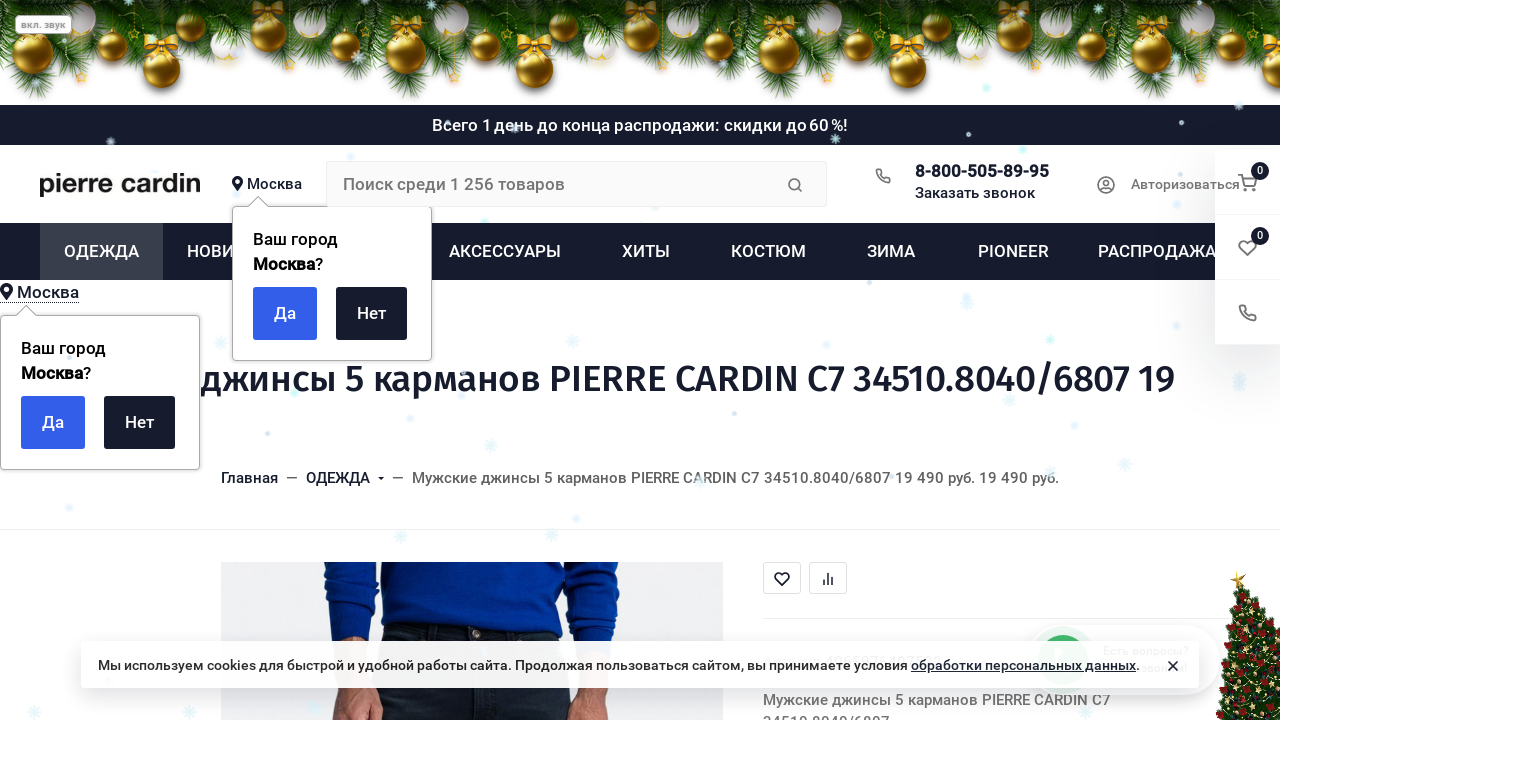

--- FILE ---
content_type: text/css
request_url: https://pc-onlineshop.ru/wa-data/public/site/themes/ahead/assets/fonts/FiraSans/font.css?v2024.1.1.10
body_size: 63
content:
@font-face{font-family:'Fira Sans';font-style:italic;font-weight:400;font-display:swap;src:url(Fira_Sans-400-1.ttf) format('truetype')}@font-face{font-family:'Fira Sans';font-style:italic;font-weight:500;font-display:swap;src:url(Fira_Sans-500-2.ttf) format('truetype')}@font-face{font-family:'Fira Sans';font-style:italic;font-weight:700;font-display:swap;src:url(Fira_Sans-700-3.ttf) format('truetype')}@font-face{font-family:'Fira Sans';font-style:normal;font-weight:400;font-display:swap;src:url(Fira_Sans-400-4.ttf) format('truetype')}@font-face{font-family:'Fira Sans';font-style:normal;font-weight:500;font-display:swap;src:url(Fira_Sans-500-5.ttf) format('truetype')}@font-face{font-family:'Fira Sans';font-style:normal;font-weight:700;font-display:swap;src:url(Fira_Sans-700-6.ttf) format('truetype')}

--- FILE ---
content_type: text/css
request_url: https://pc-onlineshop.ru/wa-apps/shop/plugins/cmnewyear/js/public/balls/css/style-premium-gold.css
body_size: 21
content:
.b-ball_n1 .b-ball__i {
	background: url(../img/balls-premium-gold/b-ball_n1.png) no-repeat
}

.b-ball_n3 .b-ball__i {
	background: url(../img/balls-premium-gold/b-ball_n3.png) no-repeat
}

.b-ball_n4 .b-ball__i {
	background: url(../img/balls-premium-gold/b-ball_n4.png) no-repeat
}

.b-ball_n5 .b-ball__i {
	background: url(../img/balls-premium-gold/b-ball_n5.png) no-repeat
}

.b-ball_n7 .b-ball__i {
	background: url(../img/balls-premium-gold/b-ball_n7.png) no-repeat
}

.b-ball_n9 .b-ball__i {
	background: url(../img/balls-premium-gold/b-ball_n9.png) no-repeat
}

--- FILE ---
content_type: application/javascript; charset=utf-8
request_url: https://pc-onlineshop.ru/wa-apps/shop/plugins/phonemask/js/jquery.maskedinput.min.js?10.2.3
body_size: 1920
content:
/**
	Copyright (c) 2007-2015 Josh Bush (digitalbush.com)
	https://github.com/digitalBush/jquery.maskedinput/blob/master/LICENSE
*/

/**
 * Minified by jsDelivr using UglifyJS v3.4.4.
 * Original file: /npm/jquery.maskedinput@1.4.1/src/jquery.maskedinput.js
 * 
 * Do NOT use SRI with dynamically generated files! More information: https://www.jsdelivr.com/using-sri-with-dynamic-files
 */
!function(e){"function"==typeof define&&define.amd?define(["jquery"],e):"object"==typeof exports?e(require("jquery")):e(jQuery)}(function(R){var a,e=navigator.userAgent,S=/iphone/i.test(e),i=/chrome/i.test(e),T=/android/i.test(e);R.mask={definitions:{9:"[0-9]",a:"[A-Za-z]","*":"[A-Za-z0-9]"},autoclear:!0,dataName:"rawMaskFn",placeholder:"_"},R.fn.extend({caret:function(e,t){var n;if(0!==this.length&&!this.is(":hidden")&&this.get(0)===document.activeElement)return"number"==typeof e?(t="number"==typeof t?t:e,this.each(function(){this.setSelectionRange?this.setSelectionRange(e,t):this.createTextRange&&((n=this.createTextRange()).collapse(!0),n.moveEnd("character",t),n.moveStart("character",e),n.select())})):(this[0].setSelectionRange?(e=this[0].selectionStart,t=this[0].selectionEnd):document.selection&&document.selection.createRange&&(n=document.selection.createRange(),e=0-n.duplicate().moveStart("character",-1e5),t=e+n.text.length),{begin:e,end:t})},unmask:function(){return this.trigger("unmask")},mask:function(t,v){var n,b,k,y,x,j,A;if(!t&&0<this.length){var e=R(this[0]).data(R.mask.dataName);return e?e():void 0}return v=R.extend({autoclear:R.mask.autoclear,placeholder:R.mask.placeholder,completed:null},v),n=R.mask.definitions,b=[],k=j=t.length,y=null,t=String(t),R.each(t.split(""),function(e,t){"?"==t?(j--,k=e):n[t]?(b.push(new RegExp(n[t])),null===y&&(y=b.length-1),e<k&&(x=b.length-1)):b.push(null)}),this.trigger("unmask").each(function(){var o=R(this),c=R.map(t.split(""),function(e,t){if("?"!=e)return n[e]?f(t):e}),l=c.join(""),r=o.val();function u(){if(v.completed){for(var e=y;e<=x;e++)if(b[e]&&c[e]===f(e))return;v.completed.call(o)}}function f(e){return e<v.placeholder.length?v.placeholder.charAt(e):v.placeholder.charAt(0)}function s(e){for(;++e<j&&!b[e];);return e}function h(e,t){var n,a;if(!(e<0)){for(n=e,a=s(t);n<j;n++)if(b[n]){if(!(a<j&&b[n].test(c[a])))break;c[n]=c[a],c[a]=f(a),a=s(a)}d(),o.caret(Math.max(y,e))}}function g(e){p(),o.val()!=r&&o.change()}function m(e,t){var n;for(n=e;n<t&&n<j;n++)b[n]&&(c[n]=f(n))}function d(){o.val(c.join(""))}function p(e){var t,n,a,i=o.val(),r=-1;for(a=t=0;t<j;t++)if(b[t]){for(c[t]=f(t);a++<i.length;)if(n=i.charAt(a-1),b[t].test(n)){c[t]=n,r=t;break}if(a>i.length){m(t+1,j);break}}else c[t]===i.charAt(a)&&a++,t<k&&(r=t);return e?d():r+1<k?v.autoclear||c.join("")===l?(o.val()&&o.val(""),m(0,j)):d():(d(),o.val(o.val().substring(0,r+1))),k?t:y}o.data(R.mask.dataName,function(){return R.map(c,function(e,t){return b[t]&&e!=f(t)?e:null}).join("")}),o.one("unmask",function(){o.off(".mask").removeData(R.mask.dataName)}).on("focus.mask",function(){var e;o.prop("readonly")||(clearTimeout(a),r=o.val(),e=p(),a=setTimeout(function(){o.get(0)===document.activeElement&&(d(),e==t.replace("?","").length?o.caret(0,e):o.caret(e))},10))}).on("blur.mask",g).on("keydown.mask",function(e){if(!o.prop("readonly")){var t,n,a,i=e.which||e.keyCode;A=o.val(),8===i||46===i||S&&127===i?(n=(t=o.caret()).begin,(a=t.end)-n==0&&(n=46!==i?function(e){for(;0<=--e&&!b[e];);return e}(n):a=s(n-1),a=46===i?s(a):a),m(n,a),h(n,a-1),e.preventDefault()):13===i?g.call(this,e):27===i&&(o.val(r),o.caret(0,p()),e.preventDefault())}}).on("keypress.mask",function(e){if(!o.prop("readonly")){var t,n,a,i=e.which||e.keyCode,r=o.caret();e.ctrlKey||e.altKey||e.metaKey||i<32||!i||13===i||(r.end-r.begin!=0&&(m(r.begin,r.end),h(r.begin,r.end-1)),(t=s(r.begin-1))<j&&(n=String.fromCharCode(i),b[t].test(n))&&(function(e){var t,n,a,i;for(n=f(t=e);t<j;t++)if(b[t]){if(a=s(t),i=c[t],c[t]=n,!(a<j&&b[a].test(i)))break;n=i}}(t),c[t]=n,d(),a=s(t),T?setTimeout(function(){R.proxy(R.fn.caret,o,a)()},0):o.caret(a),r.begin<=x&&u()),e.preventDefault())}}).on("input.mask paste.mask",function(){o.prop("readonly")||setTimeout(function(){var e=p(!0);o.caret(e),u()},0)}),i&&T&&o.off("input.mask").on("input.mask",function(e){var t=o.val(),n=o.caret();if(A&&A.length&&A.length>t.length){for(p(!0);0<n.begin&&!b[n.begin-1];)n.begin--;if(0===n.begin)for(;n.begin<y&&!b[n.begin];)n.begin++;o.caret(n.begin,n.begin)}else{p(!0);var a=t.charAt(n.begin);n.begin<j&&(b[n.begin]||n.begin++,b[n.begin].test(a)&&n.begin++),o.caret(n.begin,n.begin)}u()}),p()})}})});